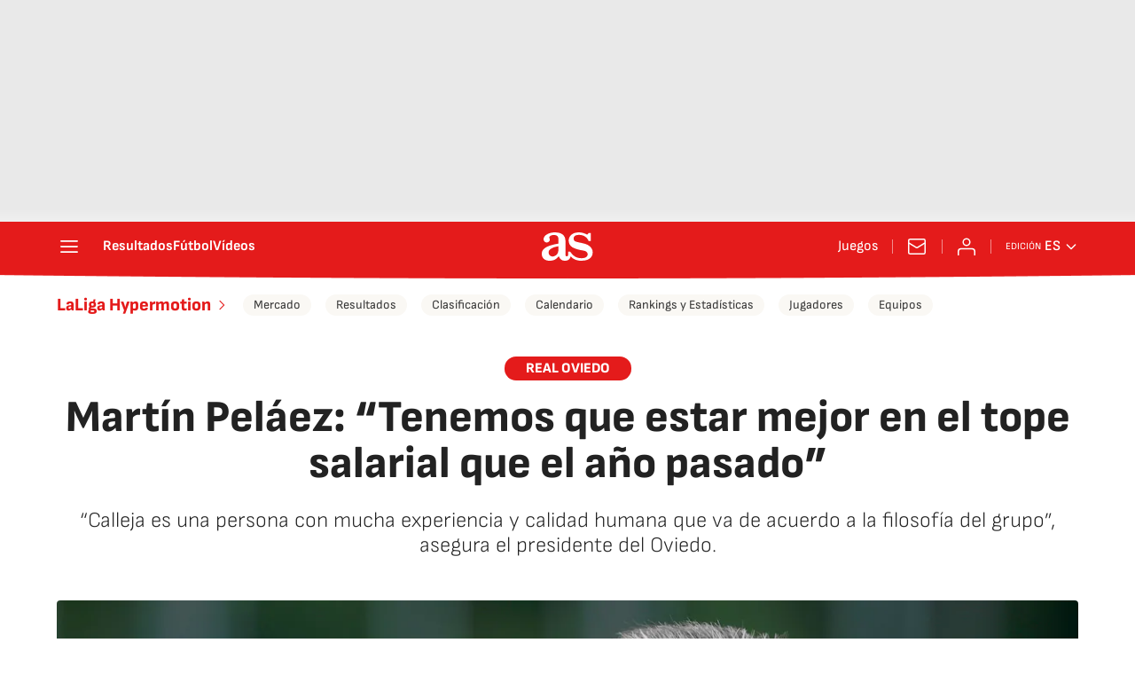

--- FILE ---
content_type: application/x-javascript;charset=utf-8
request_url: https://smetrics.as.com/id?d_visid_ver=5.4.0&d_fieldgroup=A&mcorgid=2387401053DB208C0A490D4C%40AdobeOrg&mid=54232841328698380718738472800632164495&ts=1769617823264
body_size: -37
content:
{"mid":"54232841328698380718738472800632164495"}